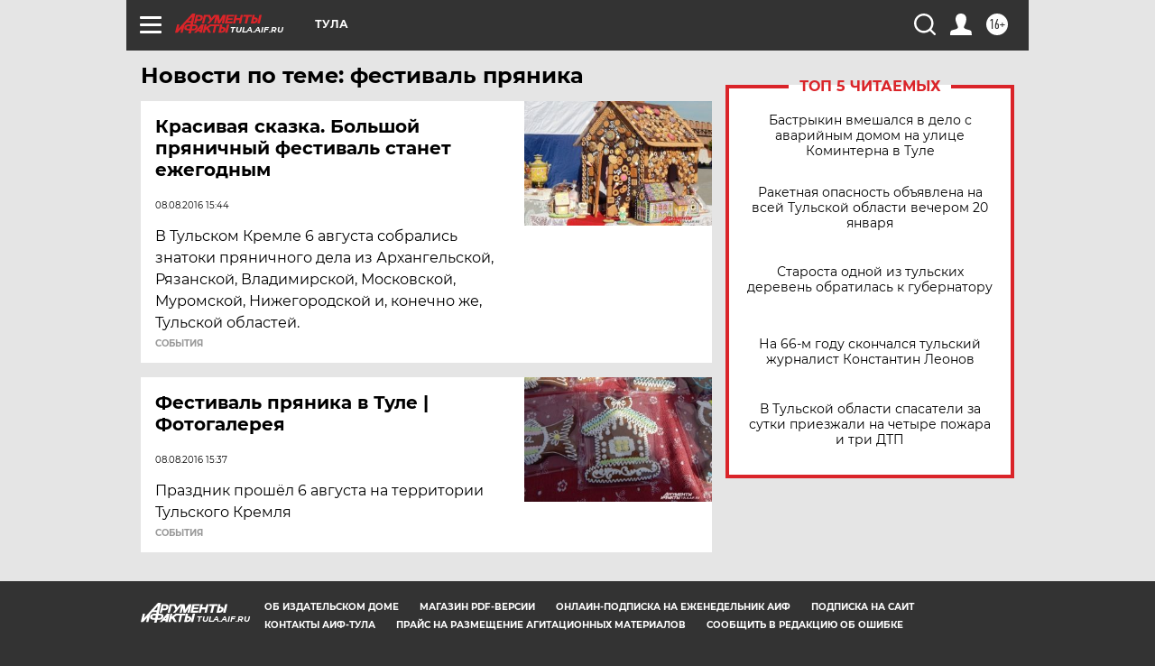

--- FILE ---
content_type: text/html
request_url: https://tns-counter.ru/nc01a**R%3Eundefined*aif_ru/ru/UTF-8/tmsec=aif_ru/743800140***
body_size: -72
content:
C9636D3F69700B27X1768950567:C9636D3F69700B27X1768950567